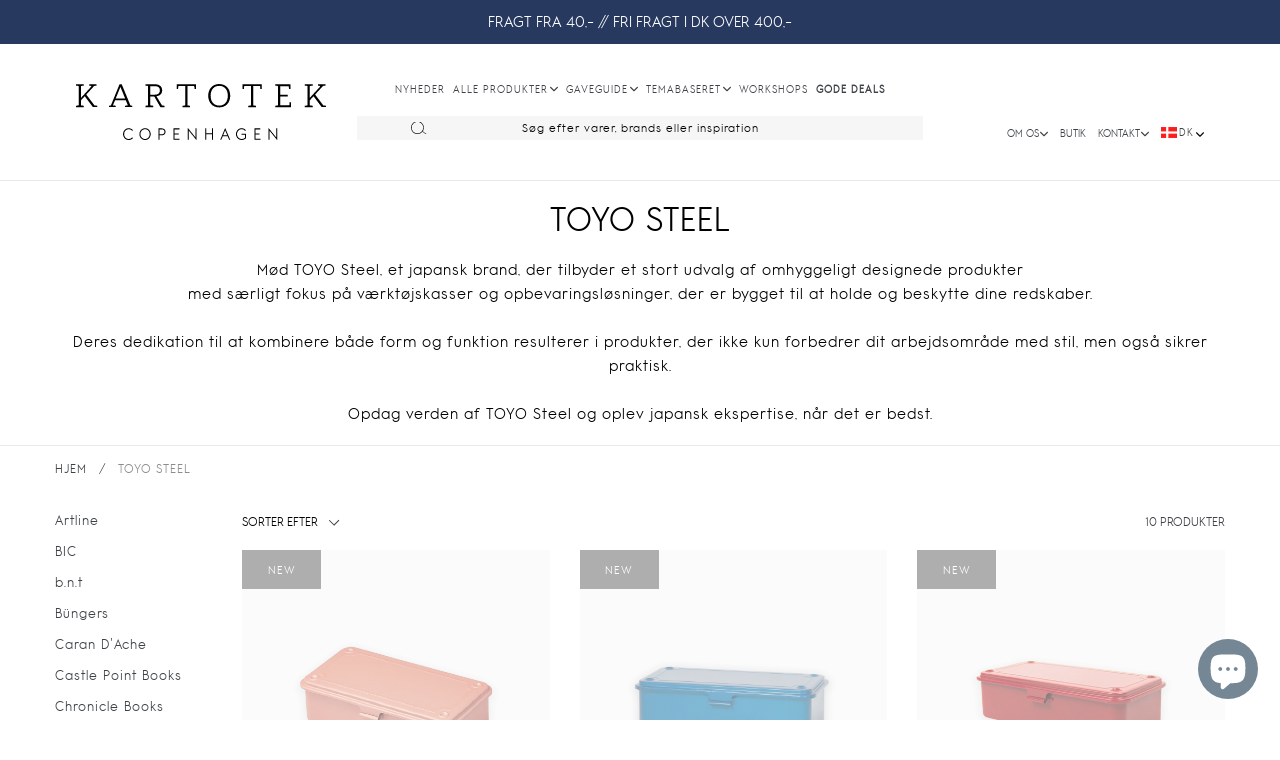

--- FILE ---
content_type: text/javascript; charset=utf-8
request_url: https://kartotekcopenhagen.com/da/cart/update.js
body_size: 965
content:
{"token":"hWN7rMucHAJ5w1mmj6UPnDAQ?key=3f815618f07c7e2fa5901818b762dce8","note":null,"attributes":{"language":"da"},"original_total_price":0,"total_price":0,"total_discount":0,"total_weight":0.0,"item_count":0,"items":[],"requires_shipping":false,"currency":"DKK","items_subtotal_price":0,"cart_level_discount_applications":[],"discount_codes":[],"items_changelog":{"added":[]}}

--- FILE ---
content_type: image/svg+xml
request_url: https://kartotekcopenhagen.com/cdn/shop/t/14/assets/Kartotek_logo.svg?v=141242868812937311811682583854
body_size: 4075
content:
<?xml version="1.0" encoding="utf-8"?>
<!-- Generator: Adobe Illustrator 21.1.0, SVG Export Plug-In . SVG Version: 6.00 Build 0)  -->
<svg version="1.1" xmlns="http://www.w3.org/2000/svg" xmlns:xlink="http://www.w3.org/1999/xlink" x="0px" y="0px"
	 viewBox="0 0 640 212" style="enable-background:new 0 0 640 212;" xml:space="preserve">
<style type="text/css">
	.st0{display:none;}
	.st1{stroke:#000000;stroke-width:0.75;stroke-miterlimit:10;}
	.st2{fill:none;}
</style>
<g id="Layer_1" class="st0">
	
		<image style="display:inline;overflow:visible;" width="300" height="106" xlink:href="[data-uri]
HBwgJC4nICIsIxwcKDcpLDAxNDQ0Hyc5PTgyPC4zNDL/2wBDAQkJCQwLDBgNDRgyIRwhMjIyMjIy
MjIyMjIyMjIyMjIyMjIyMjIyMjIyMjIyMjIyMjIyMjIyMjIyMjIyMjIyMjL/wAARCABqASwDASIA
AhEBAxEB/8QAGwABAAEFAQAAAAAAAAAAAAAAAAYBAgQFBwP/xAA+EAABBAIBAwICBgcGBgMAAAAB
AAIDBAURBhIhMRNBB1EUIjJhcYEVIzd0kaGyNkJSU6LhFiQzcpKxs8Lw/8QAFQEBAQAAAAAAAAAA
AAAAAAAAAAH/xAAUEQEAAAAAAAAAAAAAAAAAAAAA/9oADAMBAAIRAxEAPwDv6IiAiIgIiICIiAiI
gIiICIiAiIgIiICIiAiIgIiICIiAiIgIiICIiAiIgIiICIiAiIgIih3xIs5jF8Vt5nE5d9J9GEyO
iEDHtm7gDZcCRrv4QTFFoOKsyMWBit5bMPvvsRMn65IWRCIFoJA6QO33lRHBy8r5RnL9nHconi45
FIW17LqUPVO7fcR7HeMeOo+UHTUQdh3O0QEUQ5/m8pj6NLGYB7W5vKT+jWLgCGNaOp7yD27Aa/NZ
fBORO5PxGnfn7XGgw2m610zMOndvb5/mgkiIrZGudG5rXljiCA4Dej80FyLlVN3Mb3PMvxyPmUkc
ePgimEzsfC5z+sDsRoAaWdl8lyzgYrZPKZeDOYZ0zIbQdUbBNCHHQe0tOiAfYoOjoqAhwBB2CtLy
6TLR8YuOwXWMl9QQljA8jb2gnR7HQJKDdouacrq8y41xfI5lvNpLBqReoIjjYWh3cDW/bysmtiOa
2+Pw5GLm0pmmqidsIxkPdxZ1Bu/x7IOhItdgJL0vHcbJk2ubffWjdYa5oaRIWjq2B477V+Yy1PBY
i1lL8np1q0Ze93k/gPvJ7D8UGci57jm825jWbk35RvHMfMOutVgrtlncw+HPc/sCR30ArclZ5jwa
E5OzkG8jw0Xe0x9dsVmFnu9pb2cB7g/7oOiIsaherZPH171SUS17EYkjePdpGwtfyuXKQ8XyEmFD
zkhF/wAuGMDj1bHgHsUG5Rc55Bj+ZYPjeQy3/G8krqld03pHGwgOLRvW/ZXYfGczy3HaWUHN5GPs
1mTiIY2EgFzd9O0HREWo4vLk5uMY2TMte3JOgabIe0NIf77A7BZ96CezRmhrWnVJnt0ydjA4xn5g
O7H80GQi5Txp3M+RX87XHMn124y+6o0/o6J5kA/vHxpSPF0+W4zllWDIZuTLYyatK6R/0JkIikBb
0glvzBd/BBM0RQX4oXs3g+NT5zEZh9T6K1rXV/Qje2QueBslw2Nb9kE6RafBx3MfhvWy2YdecW+s
6eaJkQjb0gkfV0NDudlQvi55byS/ZyEXJ7DOPNl1UlkpRCS2AfrEDXZnkA+Sg6YiIgIiICIiAof8
U/2Y5/8Adv8A7BTBQP4t5WjT4DlKM9qOO3crlteIn60hDm70EEPzXLv0ng8RTEVpvEITBVy+Rg7e
o7oG42nz0A6DnD8Px7LSiqwUYIqTY21WxtETYtdAZrtrXtpRniknHuQ8GgxdR1W1TZVZXswRjs0l
g6gR7Hez+PdRrAZw/DjKy8U5HaLcUGmXFZCXfT6e+8Tj7Ef/ALyEHUkVkUsc8LJYnh8b2hzXDwQe
4KjXO+W1eJ8cs2HzsbekieKcJP1pJPA19wJBKDT4e5WznxHy+bnsQtq4pv6MpdbwNv8AtTPHf56b
v7li4KzDxz4r5PERTRux+ej+nVuhwIbO3tI3t433P8FXh/AuEZPjFOY06GXnDOmzc7uMk3l+z+JW
l+I+C4vw6hTyeEipYzN1LDLVeJm2usNa7Tm69/KDsaLWYDPY/kmKjyGOnbLC7Qd0nux2gS0/eNrY
ve2ONz3uDWtBJJ9gg5R9OzFH4zcmdh8M3KSOp1g9htNg6B0jR24d1e2fNfFXrxtutWxGKoXQ3Iwe
uZbL3sOwzWgGtJ9/deOB5XgT8YeQXBla30a7WrQ1per6srxoFoPudra8sD+E8wq8yrMd+jbhbUzE
bBvQ8Mm18x4P+6K6MAAAB2AVVh4zK0czRZdx1qKzWeSGyRnYJB0VmIiIfFP9mOf/AHU/1Bbvjf8A
ZbEfuUP9AUX+LeVoVOA5ShYtRR27ldza8Lj9aUgjegt3wrL4/LcWofQLcVj6PXihm9M76Hhg20/I
oJCudfGMl/GcZVd2r2ctWin+RZsnR/gF0VR/mvGm8s4tbxfqCKZ2pK8p/uStO2n+Pb80G/a0NaGt
AAHYAewXlbhjsU5oZgDFJG5jwfBBGioNh/iRUo12Y3mPVhsxA0Ml+ksIimI7dbHgaIPleOe57Hn6
cuE4UH5TJWmmI2YmEQVWnsXueRrsPACD1+DMsknw6rRucXMhsTxRE/4A86/9ldAWn4tgIeMcao4e
B3W2tH0ufr7bj3c78yStwgjfxA/Z7yD9wl/pK9uE/wBhsF+4Q/0Ba34mZahj+DZWtbtxQzXKksVd
jz3ld0+APfyF6/DvLY/JcMxkNK3FPJUqQxTtYe8b+gdj8j2QStEXhdu1sdTluXJmQV4W9UkjzoNH
zKDk/EMjn6XIOYtw+AjyUbszKXvddbB0H5aIO+3uunYW1krlD1crjW4+z1kei2wJh0+x6gB5+S5Z
wbnHGsPleVyX8tDCy3lpJ67i1xEjCOzhoeFMa3xHw2W5NicThLcN4WnS+u5oeDE1rC4EbA3sjSCZ
qCfGL9mGV/GL/wCRqna5v8aMtQg4LdxktqNt6yI3QwE/XeBINkD8kGhz/LIs7LiK9uGzHwf121rd
5nZtqUN7NJ8+iHdiffR+S7HCyKOCNkLWNia0BjWABobrsBr2UbxjOOcs4acbVdWtYwwitJHD9lhD
R2HyI7FRfjXJXcGuzcR5ZcEcVZvXjchNsNng3oNJ/wATfH8vYbDp6KjXBzQ5p2CNgqqAiIgIiICs
fFHJrrY12vGxtXogtZGyMEMY1u/kNI+NkmutjXa8bG1ciAAANDsFY+KOTXWxrteNjavRBaxjYxpj
Q0fIDSo+KOQgvY12vmAVeiC1jGRjTGho+QGld5GkRB5CvCDsQxg/9oXo5rXtLXAEHyCNqqIKNY1j
elrQ0fIDSqiILHxRya62Ndr5jaqyNkY0xjWg/IaVyICIiDzmrw2GdE8Ucrf8L2hw/mkUMUDAyGNk
bB/dY0AfyXoiAiIgtfGyTXWxrteNjaMjZGD0Ma3fnQ0rkQFRzQ5pa4Ag+QVVEHl9Gg/yY/8AwCq2
CJjupsbAR7hoC9EQFY+KOQ7fG1xHzAKvRBaxjIxpjWtHyA0qPijk11sa7XjY2r0QEREBERAREQER
EBERAREQFpchn3w5F2OxuPmyN2NgkmbG9rGQtPjre7sCdHQGz7+FulEosjW4zyDLNyz/AKPXvzts
17kgPpu/VtYYy7w1wLNgHyD290G+xWRlyEMn0jH2aM8T+h8U4B763trgSHDv5H8liX8++HIux2Nx
82RuRsD5mse1jIWnx1Pd22fYDZ138LLxeXqZmGSaiZHwMf0NlMZa2Tt5YT9oe2x2WjhyNbjWeyzM
s/6NBfnbZr3JBqN/6trCwu8Nc0s7A+QRr3QbfE5tmSlnqzVpqd+v0matNokA+HNIJDmnR7j5EHRX
nmc1NjLNKrVx8l2xbc8MYyVseg1uySXLAxdhmb5XJmKbXHHwUzVZYc0tFh7nhx6N+Wt6db8EuOvC
pyWtbtchwLKdt9SQGwfWbEJND0x20e3dBtsRl2ZVk7XV5qtqtJ6VivNrqjdoEdwSCCCCCCsPI5+5
WzLsbQw8t+Rlds73NnjjDQ5zmgfWPf7JWZiMO3FMnc6zLatWZPVsWJtdUjtADsAAAAAAAornpsfX
5xM7IZmzjGOx0IY6GX0/UIkk2CdHeu38UE4rvkkrxvliMMjmgujLg4sPuNjsdLX4fP0s067HWcRN
SsPrzxu7FrmuI394Oux/H5FZ9aaKxVimgk9SKRgcx4P2gR2KhuOxVl9SbKY4BmTq5G4Gtd9VtiIz
uJicfkfLT7HR8E7CU4fJszGLivRxujZIXANcRsacW+34JSybLt3IVmxua6lM2FxJGnEsa/Y/J2vy
Ws4OJBw6h6sMkMh9QuikGnMJkcdEfMLXVMIchyPkUzshkqoFyMBtawY2u/UR99a7n7/uQSXE5JmW
x7bkcbo2ukkZ0u1v6j3MP9O14ZXPU8Rcx1az1dd+f0WFo7N7fad8hstbv5uCwuExGDiteJxkJZNY
buQ7cf1z+5+ZK0l/FZXlN7L2K01OGm9hx8BsQvc8BjtukYQ4AfrPHn/pgoJ4o87ktmzPMMRhrGRr
wSGN9hsrImOe06cGdR+vo7G+w2NbWbx/ITZPCwzWWGO2zcNlmtdMrD0v192xsfcQovjspSw3Ho8B
lMnJhr1I9BkAAMzQ46fGXNIcHDudDYJI8oJpRti9SisiGaH1G79OdnQ9v3EexWlm5DkHZa7SoYKa
4ypI2OSYWY4x1OY1/YOO/Dgsni81yxx+CW8+d8znyFr54wx7o+t3QXN0NEt6T4CjBt4ulzLNvyGc
s0JBbheyBs3QyRohj7kaO++x+SCeyP8AThdIR9lpOvyWoocno5Pi7s9U6pIGQOldGez2lrdlhHsf
9j4W0snqpzEd9xu1/Bc+OMuU+B1spjIHySzYZkN6m0aM7fR017R/mN/1DY8gaDoNWwLVSGw1paJY
2vAPkbG17LDxILcNSB8ivGP9IWYgIiICIiAiIgIiICIiAiIgIiICIiAqEAjRGwqogKhAI0RsKqIC
IiAiIgIiICIiAiIgKhAPkeFVEBERAREQEREBERAREQEREBERAREQEREBERAREQEREBERAREQEREB
ERAREQEREBERAREQEREBERAREQEREBERAREQf//Z" transform="matrix(1 0 0 1 127 52)">
	</image>
</g>
<g id="Layer_2">
	<g>
		<path class="st1" d="M107.4,53.7L90.4,72L108,94.7c0.1,0.1,0.3,0.2,0.5,0.2l4.8,0.4c0.2,0,0.3,0.2,0.3,0.4v1.6h-7.5l-17.8-23
			l-8.2,8.8v11c0,0.4,0.3,0.7,0.7,0.7l5.4,0.5v2H71.7v-1.6c0-0.2,0.1-0.4,0.3-0.4l4.2-0.4c0.4,0,0.7-0.3,0.7-0.7V54.4
			c0-0.4-0.3-0.7-0.7-0.7l-4.2-0.4c-0.2,0-0.3-0.2-0.3-0.4v-1.6h14.4v1.9l-5.3,0.5c-0.4,0-0.7,0.3-0.7,0.7v25.3l22.7-24.5
			c0.6-0.6,0.3-1.5-0.6-1.6l-3.6-0.3c-0.2,0-0.3-0.2-0.3-0.4v-1.6h14v2L107.4,53.7z"/>
		<path class="st1" d="M183.7,95.3v2h-13.5v-1.6c0-0.2,0.1-0.4,0.3-0.4l4.8-0.4c0.6-0.1,0.9-0.6,0.7-1.2l-4.4-10.7h-22.8l-4.9,11.8
			l6,0.5v2h-12.5v-1.6c0-0.2,0.1-0.4,0.3-0.4l3-0.3c0.3,0,0.5-0.2,0.6-0.4l17.8-43.2l2.7-0.1L180,95L183.7,95.3z M170.8,80.6
			l-10.4-25.4l-10.4,25.4H170.8z"/>
		<path class="st1" d="M229.9,51.4c8.2,0,13.5,4.8,13.5,11.9c0,6.7-4.8,11.3-12.3,11.6l-0.1,0l12,19.7c0.1,0.2,0.3,0.3,0.5,0.3
			l4.4,0.4v2h-6.7c-0.1,0-0.2-0.1-0.3-0.2l-13-21.9h-8.8v18.9c0,0.4,0.3,0.7,0.7,0.7l5.4,0.5v2h-14.4v-1.6c0-0.2,0.1-0.4,0.3-0.4
			l4.2-0.4c0.4,0,0.7-0.3,0.7-0.7V54.4c0-0.4-0.3-0.7-0.7-0.7l-4.2-0.4c-0.2,0-0.3-0.2-0.3-0.4v-1.6L229.9,51.4z M219.1,54.2v18.6
			h10.8c6.4,0,10.4-3.6,10.4-9.5s-4-9.5-10.4-9.5h-6L219.1,54.2z"/>
		<path class="st1" d="M310.2,51.4c0.2,0,0.4,0.2,0.4,0.4l0,8h-1.9l-0.4-5.4c0-0.4-0.3-0.7-0.7-0.7H293v40.5c0,0.4,0.3,0.7,0.7,0.7
			l4.7,0.4v2h-13.8v-1.6c0-0.2,0.1-0.4,0.3-0.4l4.3-0.4c0.4,0,0.7-0.3,0.7-0.7V53.7h-14.5c-0.4,0-0.7,0.3-0.7,0.7l-0.4,5.4h-1.9l0-8
			c0-0.2,0.2-0.4,0.4-0.4L310.2,51.4z"/>
		<path class="st1" d="M357.5,50.8c13.3,0,22,9.5,22,23.6c0,14-8.8,23.6-22,23.6c-13.3,0-22-9.6-22-23.6
			C335.5,60.3,344.3,50.8,357.5,50.8L357.5,50.8z M338.7,74.3c0,13,7.5,21.2,18.8,21.2c11.3,0,18.8-8.2,18.8-21.2
			s-7.5-21.2-18.8-21.2C346.2,53.2,338.7,61.4,338.7,74.3z"/>
		<path class="st1" d="M442.4,51.4c0.2,0,0.4,0.2,0.4,0.4l0,8h-1.9l-0.4-5.4c0-0.4-0.3-0.7-0.7-0.7h-14.5v40.5
			c0,0.4,0.3,0.7,0.7,0.7l4.7,0.4v2h-13.8v-1.6c0-0.2,0.1-0.4,0.3-0.4l4.3-0.4c0.4,0,0.7-0.3,0.7-0.7V53.7h-14.5
			c-0.4,0-0.7,0.3-0.7,0.7l-0.4,5.4h-1.9l0-8c0-0.2,0.2-0.4,0.4-0.4L442.4,51.4z"/>
		<path class="st1" d="M498.9,51.4c0.2,0,0.4,0.2,0.4,0.4l0,8.1h-1.9l-0.4-5.4c0-0.4-0.3-0.7-0.7-0.7h-18v18.9h15.9V75h-15.9v19.8
			h19.3c0.4,0,0.7-0.3,0.7-0.7l0.4-5.4h1.9l0,8.1c0,0.2-0.2,0.4-0.4,0.4h-30.4v-1.6c0-0.2,0.1-0.4,0.3-0.4l4.2-0.4
			c0.4,0,0.7-0.3,0.7-0.7V54.4c0-0.4-0.3-0.7-0.7-0.7l-4.2-0.4c-0.2,0-0.3-0.2-0.3-0.4v-1.6H498.9z"/>
		<path class="st1" d="M563.7,53.7l-17,18.3l17.6,22.7c0.1,0.1,0.3,0.2,0.5,0.2l4.8,0.4c0.2,0,0.3,0.2,0.3,0.4v1.6h-7.5l-17.7-23
			l-8.2,8.8v11c0,0.4,0.3,0.7,0.7,0.7l5.4,0.5v2h-14.4v-1.6c0-0.2,0.1-0.4,0.3-0.4l4.2-0.4c0.4,0,0.7-0.3,0.7-0.7V54.4
			c0-0.4-0.3-0.7-0.7-0.7l-4.2-0.4c-0.2,0-0.3-0.2-0.3-0.4v-1.6h14.4v1.9l-5.3,0.5c-0.4,0-0.7,0.3-0.7,0.7v25.3l22.7-24.5
			c0.6-0.6,0.3-1.5-0.6-1.6l-3.6-0.3c-0.2,0-0.3-0.2-0.3-0.4v-1.6h14v2L563.7,53.7z"/>
	</g>
</g>
<g id="Layer_3">
	<g>
		<rect x="161.3" y="139.4" class="st2" width="878.7" height="64.9"/>
		<path d="M183.9,160.3c-2.2,2.5-5.5,4.1-9,4.1c-6.8,0-12.1-5.5-12.1-12.6c0-7.2,5.4-12.7,12.1-12.7c3.7,0,6.9,1.6,9.2,4.3l-1.7,1.5
			c-1.8-2.1-4.5-3.5-7.5-3.5c-5.5,0-9.9,4.5-9.9,10.4c0,5.8,4.4,10.3,9.9,10.3c3,0,5.6-1.3,7.4-3.4L183.9,160.3z"/>
		<path d="M196.3,151.8c0-7.2,5.4-12.7,12.1-12.7c6.8,0,12.1,5.5,12.1,12.7c0,7-5.4,12.6-12.1,12.6
			C201.7,164.4,196.3,158.8,196.3,151.8z M218.4,151.8c0-5.9-4.4-10.5-9.9-10.5c-5.5,0-9.9,4.5-9.9,10.5c0,5.8,4.4,10.4,9.9,10.4
			C214,162.1,218.4,157.6,218.4,151.8z"/>
		<path d="M242.6,139.4c4.6,0,8,3.1,8,7.5s-3.4,7.5-8,7.5h-4.8v9.6h-2.2v-24.5H242.6z M242.3,152.1c3.8,0,6.1-2.2,6.1-5.2
			s-2.3-5.2-6.1-5.2h-4.5v10.5H242.3z"/>
		<path d="M278.1,164h-13v-24.5H278v2.3h-10.6v8.6h8.8v2.2h-8.8v9.3h10.8V164z"/>
		<path d="M295.5,144.5V164h-2.2v-25.3l16.4,20.1v-19.3h2.1v25.2L295.5,144.5z"/>
		<path d="M344.9,164h-2.2v-11.7h-12.4V164H328v-24.5h2.2V150h12.4v-10.6h2.2V164z"/>
		<path d="M364.2,156.1l-3.2,7.9h-2.3l10.7-25.4l11,25.4h-2.4l-3.4-7.9H364.2z M369.3,143.7l-4.2,10.2h8.5L369.3,143.7z"/>
		<path d="M412.5,160.4c-2.4,2.4-5.7,4-9.3,4c-6.8,0-12.1-5.5-12.1-12.6s5.4-12.7,12.1-12.7c3.7,0,6.9,1.6,9.2,4.3l-1.7,1.5
			c-1.8-2.2-4.5-3.5-7.5-3.5c-5.5,0-9.9,4.6-9.9,10.4c0,5.9,4.4,10.4,9.8,10.4c2.8,0,5.5-1.1,7.2-2.7v-6.2h-7.3v-2.1h9.4V160.4z"/>
		<path d="M441,164h-13v-24.5h12.8v2.3h-10.6v8.6h8.8v2.2h-8.8v9.3H441V164z"/>
		<path d="M458.3,144.5V164h-2.2v-25.3l16.4,20.1v-19.3h2.1v25.2L458.3,144.5z"/>
	</g>
</g>
</svg>


--- FILE ---
content_type: text/javascript; charset=utf-8
request_url: https://api.getdrip.com/client/events/visit?drip_account_id=2335988&referrer=&url=https%3A%2F%2Fkartotekcopenhagen.com%2Fda%2Fcollections%2Ftoyo&domain=kartotekcopenhagen.com&time_zone=UTC&enable_third_party_cookies=f&callback=Drip_887631076
body_size: -182
content:
Drip_887631076({ success: true, visitor_uuid: "22352c3989bf4b438cf428c0825a182d" });

--- FILE ---
content_type: text/javascript; charset=utf-8
request_url: https://kartotekcopenhagen.com/da/cart.js
body_size: -392
content:
{"token":"hWN7rMucHAJ5w1mmj6UPnDAQ?key=3f815618f07c7e2fa5901818b762dce8","note":"","attributes":{"language":"da"},"original_total_price":0,"total_price":0,"total_discount":0,"total_weight":0.0,"item_count":0,"items":[],"requires_shipping":false,"currency":"DKK","items_subtotal_price":0,"cart_level_discount_applications":[],"discount_codes":[]}

--- FILE ---
content_type: text/javascript; charset=utf-8
request_url: https://api.getdrip.com/client/track?url=https%3A%2F%2Fkartotekcopenhagen.com%2Fda%2Fcollections%2Ftoyo&visitor_uuid=22352c3989bf4b438cf428c0825a182d&_action=Visited%20a%20page&source=drip&drip_account_id=2335988&callback=Drip_576598961
body_size: -168
content:
Drip_576598961({ success: true, visitor_uuid: "22352c3989bf4b438cf428c0825a182d", anonymous: true });